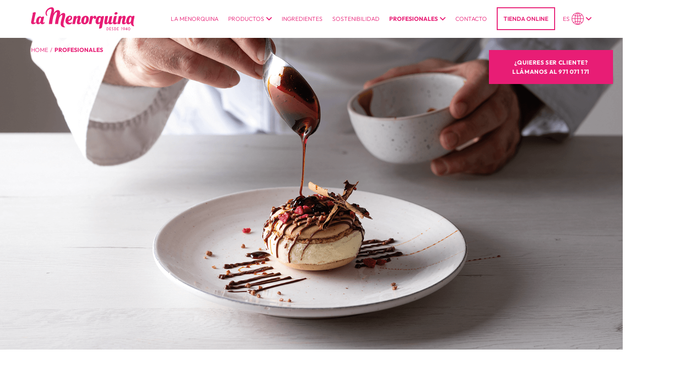

--- FILE ---
content_type: text/html; charset=utf-8
request_url: https://lamenorquina.com/profesionales/
body_size: 6209
content:
<!DOCTYPE html>
<html lang="es"  data-superuser="" data-api="https://lamenorquina.com/app/api/" data-api-cms="https://lamenorquina.com/cms/api/" data-google-recaptcha="6LcCN7EgAAAAABBOTB06ENtfyhzXm7osCrXNp5TU" data-page-transtion="false">
<head>
    <meta charset="UTF-8">
    <meta name="viewport" content="width=device-width, initial-scale=1.0">
    <meta http-equiv="X-UA-Compatible" content="ie=edge">
    <meta name="facebook-domain-verification" content="sf0281jyf3q4zuqgi6y2ntl2wiptz5" />
    <title>La Menorquina Profesional</title>
<meta name="description" content="Postres Helados con Recetas y Emplatados para profesionales de la Hostelería.">
<link rel="canonical" href="https://lamenorquina.com/profesionales/">
<meta property="og:title" content="La Menorquina Profesional">
<meta property="og:description" content="Postres Helados con Recetas y Emplatados para profesionales de la Hostelería.">
<meta property="og:type" content="website">
<meta property="og:url" content="https://lamenorquina.com/profesionales/">
<meta name="twitter:card" content="summary">
<script type="application/ld+json">
{
  "@context": "https://schema.org",
  "@type": "BreadcrumbList",
  "itemListElement": [
  {
    "@type": "ListItem",
    "position": 1,
    "name": "Profesionales",
    "item": "https://lamenorquina.com/profesionales/"
  }
  ]
}
</script>
<meta name="generator" content="ProcessWire">
<link rel="alternate" href="https://lamenorquina.com/en/professionals/" hreflang="en">
<link rel="alternate" href="https://lamenorquina.com/profesionales/" hreflang="x-default">
<link rel="alternate" href="https://lamenorquina.com/fr/professionnels/" hreflang="fr">
<link rel="alternate" href="https://lamenorquina.com/pt/profissionais/" hreflang="pt">
<link rel="alternate" href="https://lamenorquina.com/ca/professionals/" hreflang="ca">    <meta name="geo.region" content="" />
<meta name="geo.placename" content="" />
<meta name="geo.position" content=";" />
<meta name="ICBM" content="," />	    <link rel="shortcut icon" href="/site/assets/files/1028/favicon-1.ico" type="image/x-icon"><link rel="icon" href="/site/assets/files/1028/favicon-1.ico" type="image/x-icon"><meta name="msapplication-TileColor" content="#ffffff"><meta name="theme-color" content="#ffffff">

    <link rel="stylesheet" href="/site/templates/dist/css/app.min.css?nocache=2985">
    <!-- Global site tag (gtag.js) - Google Analytics -->
<script async src="https://www.googletagmanager.com/gtag/js?id=G-V3YKNNSC44"></script>
<script>
  window.dataLayer = window.dataLayer || [];
  function gtag(){dataLayer.push(arguments);}
  gtag('js', new Date());

  gtag('config', 'G-V3YKNNSC44');
</script></head>
<body class="page page--page-profesional page--childof-home">
        <div id="app"  data-barba="wrapper">
        <header class="c-site-header">
    <div class="u-container u-container--4xl">
        <a href="/" class="brand">
            <img src="/site/assets/files/1058/la-menorquina-default.svg" alt="La Menorquina">
        </a>
        <div class="right">
            <nav class="c-site-nav">
                <div class="mobile-bg"></div>
                <ul>
                    <li>
                        <a href="/la-menorquina/" class="">
                            <span>La Menorquina</span>

                        </a>
                    </li>
                    <li class="dropdown">
                        <a href="/productos/" class="">
                            <span>Productos</span>
                            <img src="/site/assets/files/1609/ico-dropdown.svg" alt="" class="dropdown__ico">
                        </a>
                        <ul>
                                                        <li>
                                <a href="/productos/bombones/"  class="">
                                    <span>Bombones</span>
                                </a>
                            </li>
                                                        <li>
                                <a href="/productos/cucuruchos/"  class="">
                                    <span>Cucuruchos</span>
                                </a>
                            </li>
                                                        <li>
                                <a href="/productos/refrescantes/"  class="">
                                    <span>Refrescantes</span>
                                </a>
                            </li>
                                                        <li>
                                <a href="/productos/snacks/"  class="">
                                    <span>Snacks</span>
                                </a>
                            </li>
                                                        <li>
                                <a href="/productos/licencias/"  class="">
                                    <span>Licencias</span>
                                </a>
                            </li>
                        </ul>
                    </li>
                    <li>
                        <a href="/ingredientes/"  class="">
                            <span>Ingredientes</span>
                        </a>
                    </li>
                    
                    <li>
                        <a href="/sostenibilidad/"  class="">
                            <span>Sostenibilidad</span>
                        </a>
                    </li>
                    
                    <li class="dropdown">
                        <a href="/profesionales/" class="is--current-page">
                            <span>Profesionales</span>
                            <img src="/site/assets/files/1609/ico-dropdown.svg" alt="" class="dropdown__ico">
                        </a>
                        <ul>
                                                        <li>
                                <a href="/profesionales/recetas/"  class="">
                                    <span>Recetas</span>
                                </a>
                            </li>
                                                        <li>
                                <a href="/profesionales/emplatados/"  class="">
                                    <span>Emplatados</span>
                                </a>
                            </li>
                                                    </ul>
                    </li>
					<!-- farggi 2025 item menu -->
					<li>
                        <a href="/contacto/" class="">
                            <span>Contacto</span>
                        </a>
                    </li>
                    <li>
                        <a href="https://encasa.menorquina.com/" target="_blank" class="shop">
                            <span>TIENDA ONLINE</span>
                        </a>
                    </li>
                </ul>
            </nav>
                        
            <ul class="c-language-selector">
                <li class="dropdown">
                    <a href="">
                        <span>es</span>
                        <img src="/site/assets/files/1608/ico-language.svg" alt="Seleccionar idioma">
                        <img src="/site/assets/files/1609/ico-dropdown.svg" alt="" class="dropdown__ico">
                    </a>
                    <ul>
                                                
                        <li>
                            <a href="/en/professionals/" class="lang">
                                <span>en</span>
                            </a>
                        </li>
                                                
                        <li>
                            <a href="/fr/professionnels/" class="lang">
                                <span>fr</span>
                            </a>
                        </li>
                                                
                        <li>
                            <a href="/pt/profissionais/" class="lang">
                                <span>pt</span>
                            </a>
                        </li>
                                                
                        <li>
                            <a href="/ca/professionals/" class="lang">
                                <span>ca</span>
                            </a>
                        </li>
                                            </ul>
                </li>
            </ul>
            
            <button class="hamburger">
                <span></span>
                <span></span>
            </button>
        </div>
    </div>
</header>        <main role="main" data-barba="container">
        
                <section class="c-breadcrumbs c-breadcrumbs--position-overlay c-breadcrumbs--style-default c-section--site-gap">
                    <div class="u-container u-container--4xl">
                        <ul>
                            
                        <li><a href="/" class="">Home</a></li>
                        
                    <li>/</li>
                    <li><a class="is--current-page">Profesionales</a></li>
                
                        </ul>
                    </div>
                </section>
                <section class="c-section c-section--default-header c-section--margin-none c-section--site-gap">
    <div class="c-slider c-slider--h-absolute a-reload" data-prev-next-buttons="false" data-page-dots="true" data-cell-align="left" data-contain="true" data-wrap-around="false" data-autoplay="5000" data-fade="true" data-group-cells="1" data-draggable="false" data-aos="zoom-out">
        
            <div class="c-slide" data-type="1" data-key="0" data-content-hide="false">
                <div class="c-slide__media">
                    
                <div class="c-pic">
                    <picture>
                        <source media="(min-width: 1441px)" srcset="/site/assets/files/2554/profesionales_02_copia.png">
                        <source media="(min-width: 1025px)" srcset="/site/assets/files/2554/profesionales_02_copia.png">
                        <source media="(min-width: 769px)" srcset="/site/assets/files/2554/profesionales_02_copia.png">
                        <source media="(min-width: 376px)" srcset="/site/assets/files/2554/profesionales_02_copia.-md.png">
                        <source media="(min-width: 0px)" srcset="/site/assets/files/2554/profesionales_02_copia.-sm.png">
                        <img src="/site/assets/files/2554/profesionales_02_copia.png" alt="" class="u-image--objectfit">
                    </picture>
                </div>
                
                </div>
                
                <div class="c-slide__content ">
                    <div class="c-slide__content-container">
                        <div class="c-slide__content-top"></div>
                        <div class="c-slide__content-middle"><p><a href="tel:+34971071171">¿Quieres ser cliente?<br />
Llámanos al 971 071 171</a></p></div>
                        <div class="c-slide__content-bottom"></div>
                    </div> 
                </div>
                
            </div>
            
        <div class="c-slider__swipe-mobile">
            <svg xmlns="http://www.w3.org/2000/svg" viewBox="0 0 32 32"><g fill="none" fill-rule="evenodd" id="Page-1" stroke="none" stroke-width="1"><g fill="#929292" id="icon-18-one-finger-swipe-left"><path d="M13,7 L5.950001,7 L9.200001,10.25 L8.450001,11 L3.950001,6.5 L8.450001,2 L9.200001,2.75 L5.950001,6 L13.0509304,6 C13.284308,4.85365164 14.2921175,4 15.5,4 C16.8903379,4 18,5.12305276 18,6.50840855 L18,11.4983653 C18.4178303,11.1853054 18.937197,11 19.5,11 C20.5825181,11 21.4948851,11.6774672 21.8458175,12.6281239 C22.2865931,12.2379894 22.8657109,12 23.5,12 C24.8903379,12 26,13.1182256 26,14.4976267 L26,14.5110883 C26.4178303,14.1985158 26.937197,14.014191 27.5,14.014191 C28.8903379,14.014191 30,15.1335355 30,16.5143168 L30,22.5 C30,27.1944206 26.1944206,31 21.5,31.0000003 C18.3870848,31.0000003 15.101807,29.5474856 12.8408204,25.4282229 C9.57733174,19.4825159 5.40385286,15.5832077 7.39111327,13.5959473 C8.81276236,12.1742982 11.0448416,13.5381668 13,15.3667868 L13,15.3667868 L13,7 L13,7 Z M21.4987391,29.9999999 C25.6415711,30 29,26.4147752 29,22.5 C29,22.5 29,24.8132437 29,22.5 L29,18.7491622 L29,16.5016756 C29,15.6723231 28.3342028,15 27.5,15 C26.6715729,15 26,15.6711894 26,16.5016756 L26,17 L25,17 L25,14.5064385 C25,13.6744555 24.3342028,13 23.5,13 C22.6715729,13 22,13.6715406 22,14.5064385 L22,16 L21,16 L21,13.5064385 C21,12.6744555 20.3342028,12 19.5,12 C18.6715729,12 18,12.6715406 18,13.5064385 L18,17 L17,17 L17,6.50524116 C17,5.67391942 16.3342028,5 15.5,5 C14.6715729,5 14,5.66712976 14,6.50524116 L14,17.7999878 C11.9416004,15.599567 9.23162978,13.1791206 8.12103271,14.2957153 C7.03386293,15.3887562 9.83536199,18.4007216 13.7473755,24.9830936 C15.5099958,27.9488875 17.7402849,29.9995418 21.4987391,29.9999999 L21.4987391,29.9999999 Z" id="one-finger-swipe-left"/></g></g></svg>
        </div>
        
        <button class="c-slider__control c-slider__control--prev">
            <svg xmlns="http://www.w3.org/2000/svg" viewBox="0 0 256 512"><!--! Font Awesome Pro 6.1.1 by @fontawesome - https://fontawesome.com License - https://fontawesome.com/license (Commercial License) Copyright 2022 Fonticons, Inc. --><path d="M192 448c-8.188 0-16.38-3.125-22.62-9.375l-160-160c-12.5-12.5-12.5-32.75 0-45.25l160-160c12.5-12.5 32.75-12.5 45.25 0s12.5 32.75 0 45.25L77.25 256l137.4 137.4c12.5 12.5 12.5 32.75 0 45.25C208.4 444.9 200.2 448 192 448z"/></svg>
        </button>
        <button class="c-slider__control c-slider__control--next">
            <svg xmlns="http://www.w3.org/2000/svg" viewBox="0 0 256 512"><!--! Font Awesome Pro 6.1.1 by @fontawesome - https://fontawesome.com License - https://fontawesome.com/license (Commercial License) Copyright 2022 Fonticons, Inc. --><path d="M64 448c-8.188 0-16.38-3.125-22.62-9.375c-12.5-12.5-12.5-32.75 0-45.25L178.8 256L41.38 118.6c-12.5-12.5-12.5-32.75 0-45.25s32.75-12.5 45.25 0l160 160c12.5 12.5 12.5 32.75 0 45.25l-160 160C80.38 444.9 72.19 448 64 448z"/></svg>
        </button>
            </div>
</section><section class="c-section c-section--profesional-customers">
    <header class="c-header c-header--centered">
        <div class="u-container u-container--lg">
            <h2>CLIENTES</h2>

<h3>UNO MÁS DE LA FAMILIA</h3>

<p>¿Quieres ser cliente? ¿O ya lo eres y quieres contactarnos? Por favor, rellena el siguiente formulario y nos pondremos en contacto contigo.</p>        </div>
    </header>
    <div class="toggler">
        <div class="u-container u-container--sm">
            <div class="c-form">
                <div class="c-form__row">
                    <div class="c-form__col c-form__col--1-2">
                        <div class="c-form__input c-form__input--radio">
                            <div class="radio__wrap">
                                <div class="radio">
                                    <input id="radio1" name="radio" type="radio" checked value="new">
                                    <div class="dummy"></div>
                                </div>
                                <label for="radio1">¿QUIERES SER CLIENTE?</label>
                            </div>
                        </div>
                    </div>
                    <div class="c-form__col c-form__col--1-2">
                        <div class="c-form__input c-form__input--radio">
                            <div class="radio__wrap">
                                <div class="radio">
                                    <input id="radio2" name="radio" type="radio" value="old">
                                    <div class="dummy"></div>
                                </div>
                                <label for="radio2">¿YA ERES CLIENTE?</label>
                            </div>
                        </div>
                    </div>
                </div>
            </div>
        </div>
    </div>
    <div class="forms">
        <div class="form__wrap form__wrap--new is--active" data-form="new">
            <div class="form__header">
                <header class="c-header c-header--centered">
                    <div class="u-container u-container--lg">
                        <p><strong>¿QUIERES TENER LA MENORQUINA EN TU NEGOCIO?</strong></p>

<p>Rellena este formulario y nos pondremos en contacto contigo:</p>                    </div>
                </header>
            </div>
            <div class="form">
                <div class="u-container u-container--lg">
                    <form id="form--business" class="c-form">
                        <div class="c-form__row">
                            <div class="c-form__col">
                                <legend>Asunto *</legend>
                                <div class="c-form__input">
                                    <input type="text" name="subject" required>
                                </div>
                            </div>
                        </div>
                        <div class="c-form__row">
                            
                            <div class="c-form__col c-form__col--1-2">
                                <legend>Nombre *</legend>
                                <div class="c-form__input">
                                    <input type="text" name="name" required>
                                </div>
                            </div>
                            <div class="c-form__col c-form__col--1-2">
                                <legend>Apellidos *</legend>
                                <div class="c-form__input">
                                    <input type="text" name="surnames" required>
                                </div>
                            </div>
                        </div>
                        <div class="c-form__row">
                            <div class="c-form__col c-form__col--1-2">
                                <legend>Nombre del local</legend>
                                <div class="c-form__input">
                                    <input type="text" name="local">
                                </div>
                            </div>
                            <div class="c-form__col c-form__col--1-2">
                                <legend>Código postal *</legend>
                                <div class="c-form__input">
                                    <input type="text" name="cp">
                                </div>
                            </div>
                        </div>
                        <div class="c-form__row">
                            <div class="c-form__col c-form__col--1-2">
                                <legend>Teléfono</legend>
                                <div class="c-form__input">
                                    <input type="text" name="phone">
                                </div>
                            </div>
                            <div class="c-form__col c-form__col--1-2">
                                <legend>Email de contacto *</legend>
                                <div class="c-form__input">
                                    <input type="email" name="email" required>
                                </div>
                            </div>
                        </div>
                        <div class="c-form__row">
                            <div class="c-form__col">
                                <legend>Comentarios</legend>
                                <div class="c-form__input c_form__input--textarea">
                                    <textarea name="comments" cols="30" rows="10"></textarea>
                                </div>
                            </div>
                        </div>
                        <div class="c-form__row">
                            <div class="c-form__col c-form__col--1-2 c-form__col--flex ">
                                <div class="c-form__input c-form__input--checkbox">
                                    <div class="checkbox__wrap">
                                        <div class="checkbox">
                                            <input id="legal1" type="checkbox" required>
                                            <div class="dummy"></div>
                                        </div>
                                        <label for="legal1">He leído y acepto el <a href="/legal/aviso-legal/" target="_blank" rel="noreferrer noopener">aviso legal</a> *</label>
                                    </div>
                                </div>
                            </div>
                            <div class="c-form__col c-form__col--1-2">
                                <div class="c-form__input c-form__input--submit c-btn--loader">
                                    <button type="submit" form="form--business" class="c-btn c-btn--type-default c-btn--color-primary">
                                        <span class="c-btn__txt">Enviar</span>
                                        <span class="c-btn__loader">
                                            <svg xmlns="http://www.w3.org/2000/svg" fill="none" viewBox="0 0 24 24">
                                                <circle cx="12" cy="12" r="10" stroke="currentColor" stroke-width="4"></circle>
                                                <path fill="currentColor" d="M4 12a8 8 0 018-8V0C5.373 0 0 5.373 0 12h4zm2 5.291A7.962 7.962 0 014 12H0c0 3.042 1.135 5.824 3 7.938l3-2.647z"></path>
                                            </svg>
                                        </span>
                                    </button>
                                </div>
                            </div>
                        </div>
                    </form>
                </div>
            </div>
        </div>
        <div class="form__wrap form__wrap--old" data-form="old">
            <div class="u-container u-container--4xl">
                <div class="form__border"></div>
            </div>
            <div class="form__header">
                <header class="c-header c-header--centered">
                    <div class="u-container u-container--lg">
                        <p><strong>¿YA ERES CLIENTE?</strong></p>

<p>¿Cómo podemos ayudarte?</p>                    </div>
                </header>
            </div>
            <div class="form">
                <div class="u-container u-container--lg">
                    <form id="form--customer" class="c-form">
                        <div class="c-form__row">
                            <div class="c-form__col">
                                <legend>Asunto *</legend>
                                <div class="c-form__input">
                                    <input type="text" name="subject" required>
                                </div>
                            </div>
                        </div>
                        <div class="c-form__row">
                            
                            <div class="c-form__col c-form__col--1-2">
                                <legend>Nombre *</legend>
                                <div class="c-form__input">
                                    <input type="text" name="name" required>
                                </div>
                            </div>
                            <div class="c-form__col c-form__col--1-2">
                                <legend>Apellidos *</legend>
                                <div class="c-form__input">
                                    <input type="text" name="surnames" required>
                                </div>
                            </div>
                        </div>
                        <div class="c-form__row">
                            <div class="c-form__col c-form__col--1-2">
                                <legend>Código postal *</legend>
                                <div class="c-form__input">
                                    <input type="text" name="cp">
                                </div>
                            </div>
                            <div class="c-form__col c-form__col--1-2">
                                <legend>Teléfono</legend>
                                <div class="c-form__input">
                                    <input type="text" name="phone">
                                </div>
                            </div>
                        </div>
                        <div class="c-form__row">
                            <div class="c-form__col c-form__col--1-2">
                                <legend>Email de contacto *</legend>
                                <div class="c-form__input">
                                    <input type="email" name="email" required>
                                </div>
                            </div>
                            <div class="c-form__col c-form__col--1-2">
                            <legend>Motivo de la consulta</legend>
                            <div class="c-form__input c-form__input--select">
                                <select name="reason">
                                    <option selected disabled></option>
                                                                        <option value="2247">¿Eres cliente y tienes un problema administrativo?</option>
                                                                        <option value="2248">¿Necesitas información técnica de nuestro Departamento de Calidad?</option>
                                                                        <option value="2249">¿Has tenido un problema de calidad con un producto La Menorquina?</option>
                                                                        <option value="2250">Otros</option>
                                                                    </select>
                                <svg xmlns="http://www.w3.org/2000/svg" viewBox="0 0 384 512"><path d="M192 384c-8.188 0-16.38-3.125-22.62-9.375l-160-160c-12.5-12.5-12.5-32.75 0-45.25s32.75-12.5 45.25 0L192 306.8l137.4-137.4c12.5-12.5 32.75-12.5 45.25 0s12.5 32.75 0 45.25l-160 160C208.4 380.9 200.2 384 192 384z"/></svg>
                            </div>
                        </div>
                        </div>
                        <div class="c-form__row">
                            <div class="c-form__col">
                                <legend>Comentarios</legend>
                                <div class="c-form__input c_form__input--textarea">
                                    <textarea name="comments" cols="30" rows="10"></textarea>
                                </div>
                            </div>
                        </div>
                        <div class="c-form__row">
                            <div class="c-form__col c-form__col--1-2 c-form__col--flex ">
                                <div class="c-form__input c-form__input--checkbox">
                                    <div class="checkbox__wrap">
                                        <div class="checkbox">
                                            <input id="legal2" type="checkbox" required>
                                            <div class="dummy"></div>
                                        </div>
                                        <label for="legal2">He leído y acepto el <a href="/legal/aviso-legal/" target="_blank" rel="noreferrer noopener">aviso legal</a> *</label>
                                    </div>
                                </div>
                            </div>
                            <div class="c-form__col c-form__col--1-2">
                                <div class="c-form__input c-form__input--submit c-btn--loader">
                                    <button type="submit" form="form--customer" class="c-btn c-btn--type-default c-btn--color-primary">
                                        <span class="c-btn__txt">Enviar</span>
                                        <span class="c-btn__loader">
                                            <svg xmlns="http://www.w3.org/2000/svg" fill="none" viewBox="0 0 24 24">
                                                <circle cx="12" cy="12" r="10" stroke="currentColor" stroke-width="4"></circle>
                                                <path fill="currentColor" d="M4 12a8 8 0 018-8V0C5.373 0 0 5.373 0 12h4zm2 5.291A7.962 7.962 0 014 12H0c0 3.042 1.135 5.824 3 7.938l3-2.647z"></path>
                                            </svg>
                                        </span>
                                    </button>
                                </div>
                            </div>
                        </div>
                    </form>
                </div>
            </div>
        </div>
    </div>
</section><section class="c-section c-section--profesional-intro">
    <header class="c-header c-header--centered">
        <div class="u-container u-container--lg">
            <h2>PROFESIONALES</h2>

<h3>LA MENORQUINA MÁS PROFESIONAL</h3>

<p>En este espacio reservado para profesionales de la hostelería encontrarás nuestro catálogo con todos nuestros productos y novedades.<br />
Además de nuestras sugerencias de emplatados, recetas, batidos y smoothies. Así que si buscas originalidad y creatividad para tu carta de postres y ofrecer un auténtico placer a La Menorquina a tus clientes, éste es tu sitio.</p>        </div>
    </header>
</section><section class="c-section c-section--profesional-suggestions">
    <header class="c-header c-header--centered">
        <div class="u-container u-container--lg">
            <h2>RECETAS Y EMPLATADOS</h2>

<h3>SUGERENCIAS PARA SORPRENDER</h3>

<p>¿Quieres inspiración para tus recetas y emplatados? Aquí encontrarás sugerencias de recetas rápidas, de temporada, batidos y cócteles. Saca el máximo partido de tus postres y sorprende a tus clientes con ideas creativas y originales con auténtico ADN Menorquín.</p>        </div>
    </header>
    <div class="u-container u-container--4xl">
        <div class="grid">
            <div class="item">
                <div class="wrap">
                    <div class="pic" data-aos="zoom-out">
                        <img src="/site/assets/files/2559/profesional-recetas.png" alt="Recetas" class="u-image--objectfit">
                    </div>
                    <div class="content">
                        <div class="wrap" data-aos="fade-in" data-aos-delay="300">
                            <h3>Recetas</h3>
                            <a href="/profesionales/recetas/" class="c-btn c-btn--type-default c-btn--color-primary">
                                <span class="c-btn__txt">Ver más</span>
                            </a>
                        </div>
                    </div>
                </div>
            </div>
            <div class="item">
                <div class="wrap">
                    <div class="pic" data-aos="zoom-out">
                        <img src="/site/assets/files/2560/profesional-emplatados.png" alt="Emplatados" class="u-image--objectfit">
                    </div>
                    <div class="content">
                        <div class="wrap" data-aos="fade-in" data-aos-delay="300">
                            <h3>Emplatados</h3>
                            <a href="/profesionales/emplatados/" class="c-btn c-btn--type-default c-btn--color-primary">
                                <span class="c-btn__txt">Ver más</span>
                            </a>
                        </div>
                    </div>
                </div>
            </div>
        </div>
    </div>
</section><section class="c-modals">
    <div class="c-modals__closer"></div>
    <div class="c-modal" data-modal="c-modal-catalogue">
        <div class="u-container u-container--lg">
            <div class="c-modal__wrap">
                <div class="c-modal__scroller">
                    <header class="c-header c-header--centered">
                        <p>Para poder descargar nuestro catálogo necesitamos la siguiente información:</p>                        
                    </header>
                    <form id="form--catalogue" class="c-form">
                        <input type="hidden" name="page_id" value="1564">
                        <div class="c-form__row">
                            <div class="c-form__col c-form__col--1-2">
                                <legend>NOMBRE *</legend>
                                <div class="c-form__input">
                                    <input type="text" name="name" required>
                                </div>
                            </div>
                            <div class="c-form__col c-form__col--1-2">
                                <legend>APELLIDOS *</legend>
                                <div class="c-form__input">
                                    <input type="text" name="surnames" required>
                                </div>
                            </div>
                        </div>
                        <div class="c-form__row">
                            <div class="c-form__col c-form__col--1-2">
                                <legend>EMPRESA *</legend>
                                <div class="c-form__input">
                                    <input type="text" name="company" required>
                                </div>
                            </div>
                            <div class="c-form__col c-form__col--1-2">
                                <legend>EMAIL DE CONTACTO *</legend>
                                <div class="c-form__input">
                                    <input type="email" name="email" required>
                                </div>
                            </div>
                            
                        </div>
                        <div class="c-form__row">
                            <div class="c-form__col c-form__col--1-2 c-form__col--flex ">
                                <div class="c-form__input c-form__input--checkbox">
                                    <div class="checkbox__wrap">
                                        <div class="checkbox">
                                            <input id="legal2" type="checkbox" required>
                                            <div class="dummy"></div>
                                        </div>
                                        <label for="legal2">He leído y acepto el <a href="/legal/aviso-legal/" target="_blank" rel="noreferrer noopener">aviso legal</a> *</label>
                                    </div>
                                </div>
                            </div>
                            <div class="c-form__col c-form__col--1-2">
                                <div class="c-form__input c-form__input--submit c-btn--loader">
                                    <button type="submit" form="form--catalogue" class="c-btn c-btn--type-default c-btn--color-primary">
                                        <span class="c-btn__txt">Enviar</span>
                                        <span class="c-btn__loader">
                                            <svg xmlns="http://www.w3.org/2000/svg" fill="none" viewBox="0 0 24 24">
                                                <circle cx="12" cy="12" r="10" stroke="currentColor" stroke-width="4"></circle>
                                                <path fill="currentColor" d="M4 12a8 8 0 018-8V0C5.373 0 0 5.373 0 12h4zm2 5.291A7.962 7.962 0 014 12H0c0 3.042 1.135 5.824 3 7.938l3-2.647z"></path>
                                            </svg>
                                        </span>
                                    </button>
                                </div>
                            </div>
                        </div>
                    </form>
                </div>
            </div>
        </div>
    </div>
</section><section class="c-section c-section--default-highlight">
    <div class="c-slider c-slider--h-absolute a-reload" data-prev-next-buttons="false" data-page-dots="false" data-cell-align="left" data-contain="true" data-wrap-around="false" data-autoplay="5000" data-group-cells="1" data-fade="true" data-draggable="false" data-aos="zoom-out">
        
            <div class="c-slide" data-type="1" data-key="0" data-content-hide="false">
                <div class="c-slide__media">
                    
                <div class="c-pic">
                    <picture>
                        <source media="(min-width: 1441px)" srcset="/site/assets/files/2558/profesional-novedades.png">
                        <source media="(min-width: 1025px)" srcset="/site/assets/files/2558/profesional-novedades.png">
                        <source media="(min-width: 769px)" srcset="/site/assets/files/2558/profesional-novedades.png">
                        <source media="(min-width: 376px)" srcset="/site/assets/files/2558/profesional-novedades.-md.png">
                        <source media="(min-width: 0px)" srcset="/site/assets/files/2558/profesional-novedades.-sm.png">
                        <img src="/site/assets/files/2558/profesional-novedades.png" alt="" class="u-image--objectfit">
                    </picture>
                </div>
                
                </div>
                
                <div class="c-slide__content is--no-content">
                    <div class="c-slide__content-container">
                        <div class="c-slide__content-top"></div>
                        <div class="c-slide__content-middle"></div>
                        <div class="c-slide__content-bottom"></div>
                    </div> 
                </div>
                
            </div>
            
        <div class="c-slider__swipe-mobile">
            <svg xmlns="http://www.w3.org/2000/svg" viewBox="0 0 32 32"><g fill="none" fill-rule="evenodd" id="Page-1" stroke="none" stroke-width="1"><g fill="#929292" id="icon-18-one-finger-swipe-left"><path d="M13,7 L5.950001,7 L9.200001,10.25 L8.450001,11 L3.950001,6.5 L8.450001,2 L9.200001,2.75 L5.950001,6 L13.0509304,6 C13.284308,4.85365164 14.2921175,4 15.5,4 C16.8903379,4 18,5.12305276 18,6.50840855 L18,11.4983653 C18.4178303,11.1853054 18.937197,11 19.5,11 C20.5825181,11 21.4948851,11.6774672 21.8458175,12.6281239 C22.2865931,12.2379894 22.8657109,12 23.5,12 C24.8903379,12 26,13.1182256 26,14.4976267 L26,14.5110883 C26.4178303,14.1985158 26.937197,14.014191 27.5,14.014191 C28.8903379,14.014191 30,15.1335355 30,16.5143168 L30,22.5 C30,27.1944206 26.1944206,31 21.5,31.0000003 C18.3870848,31.0000003 15.101807,29.5474856 12.8408204,25.4282229 C9.57733174,19.4825159 5.40385286,15.5832077 7.39111327,13.5959473 C8.81276236,12.1742982 11.0448416,13.5381668 13,15.3667868 L13,15.3667868 L13,7 L13,7 Z M21.4987391,29.9999999 C25.6415711,30 29,26.4147752 29,22.5 C29,22.5 29,24.8132437 29,22.5 L29,18.7491622 L29,16.5016756 C29,15.6723231 28.3342028,15 27.5,15 C26.6715729,15 26,15.6711894 26,16.5016756 L26,17 L25,17 L25,14.5064385 C25,13.6744555 24.3342028,13 23.5,13 C22.6715729,13 22,13.6715406 22,14.5064385 L22,16 L21,16 L21,13.5064385 C21,12.6744555 20.3342028,12 19.5,12 C18.6715729,12 18,12.6715406 18,13.5064385 L18,17 L17,17 L17,6.50524116 C17,5.67391942 16.3342028,5 15.5,5 C14.6715729,5 14,5.66712976 14,6.50524116 L14,17.7999878 C11.9416004,15.599567 9.23162978,13.1791206 8.12103271,14.2957153 C7.03386293,15.3887562 9.83536199,18.4007216 13.7473755,24.9830936 C15.5099958,27.9488875 17.7402849,29.9995418 21.4987391,29.9999999 L21.4987391,29.9999999 Z" id="one-finger-swipe-left"/></g></g></svg>
        </div>
        
        <button class="c-slider__control c-slider__control--prev">
            <svg xmlns="http://www.w3.org/2000/svg" viewBox="0 0 256 512"><!--! Font Awesome Pro 6.1.1 by @fontawesome - https://fontawesome.com License - https://fontawesome.com/license (Commercial License) Copyright 2022 Fonticons, Inc. --><path d="M192 448c-8.188 0-16.38-3.125-22.62-9.375l-160-160c-12.5-12.5-12.5-32.75 0-45.25l160-160c12.5-12.5 32.75-12.5 45.25 0s12.5 32.75 0 45.25L77.25 256l137.4 137.4c12.5 12.5 12.5 32.75 0 45.25C208.4 444.9 200.2 448 192 448z"/></svg>
        </button>
        <button class="c-slider__control c-slider__control--next">
            <svg xmlns="http://www.w3.org/2000/svg" viewBox="0 0 256 512"><!--! Font Awesome Pro 6.1.1 by @fontawesome - https://fontawesome.com License - https://fontawesome.com/license (Commercial License) Copyright 2022 Fonticons, Inc. --><path d="M64 448c-8.188 0-16.38-3.125-22.62-9.375c-12.5-12.5-12.5-32.75 0-45.25L178.8 256L41.38 118.6c-12.5-12.5-12.5-32.75 0-45.25s32.75-12.5 45.25 0l160 160c12.5 12.5 12.5 32.75 0 45.25l-160 160C80.38 444.9 72.19 448 64 448z"/></svg>
        </button>
            </div>
    <div class="content">
        <header class="c-header c-header--centered c-header--light c-header--small">
            <div class="u-container u-container--md">
                <h2>CATÁLOGO 2025</h2>

<h3>LLENO DE NOVEDADES</h3>

<p>Encuentra todos nuestros productos y novedades de este año</p>                <div class="btn">
                    <a href="#" class="c-modal__trigger c-btn c-btn--type-default c-btn--color-primary" data-modal="c-modal-catalogue">
                        <span class="c-btn__txt">DESCÁRGATELO</span>
                    </a>
                </div>
            </div>
        </header>
    </div>
</section>        <section class="c-hint" data-message-error="<p>Ups, parece que algo salió mal. Vuelva a intentarlo en unos minutos.</p>">
    <div class="c-hint__closer"></div>
    <div class="c-hint__wrap">
        <div class="u-container u-container--lg">
            <div class="c-hint__message">
                <p>Login success! Redirecting to home page...</p>
            </div>
        </div>
    </div>
</section>        </main>
        <footer class="c-site-footer">
    <div class="u-container u-container--4xl">
        <a href="/" class="brand">
            <img src="/site/assets/files/1059/la-menorquina-white.svg" alt="La Menorquina">
        </a>
        <ul class="sitemap" style="flex-wrap:wrap;justify-content:center;">
                        <li><a href="/legal/aviso-legal/">Aviso legal</a></li>
                        <li><a href="/legal/poltica-de-privacidad/">Política de privacidad</a></li>
                        <li><a href="/legal/poltica-de-cookies/">Política de cookies</a></li>
                        <li><a href="/legal/codigo-de-conducta/">Código de conducta</a></li>
                        <li><a href="/legal/sist-info-interno/">Sistema Interno de Información</a></li>
                                    <li><a href="https://lamenorquina.epreselec.com/?id_origen=web+corporativa">Trabajar en la Menorquina</a></li>
                    </ul>
        <ul class="c-ssmm">
            <li>
                <a href="https://www.instagram.com/la.menorquina" target="_blank">
                    <img src="/site/assets/files/1610/ico-rrss-instagram.svg" alt="Instagram"/>
                </a>
            </li>
            
            <li>
                <a href="https://www.facebook.com/LaMenorquina.Creacion.Mediterranea/" target="_blank">
                    <img src="/site/assets/files/1484/ico-rrss-facebook.svg" alt="Facebook"/>
                </a>
            </li>
            
            <li>
                <a href="https://es.linkedin.com/company/farggilamenorquina" target="_blank">
                    <img src="/site/assets/files/1612/ico-rrss-linkedin.svg" alt="LinkedIn"/>
                </a>
            </li>
            </ul>    </div>
    <!--<div class="u-container u-container--4xl" style="justify-content:center">
    <ul class="sitemap">
        <li><a href="tel:938645311"/>ATENCIÓN AL CONSUMIDOR: 938 64 53 11</a></li>
    </ul>
</div>-->
</footer>        <div class="c-page__transition" data-transition-type="FADE_TRANSITION"></div>                            </div>
                <script src="https://www.google.com/recaptcha/api.js?render=6LcCN7EgAAAAABBOTB06ENtfyhzXm7osCrXNp5TU"></script>
        <script src="/site/templates/dist/js/app.min.js?nocache=1088"></script>
</body>
</html>

--- FILE ---
content_type: image/svg+xml
request_url: https://lamenorquina.com/site/assets/files/1059/la-menorquina-white.svg
body_size: 7849
content:
<?xml version="1.0" encoding="UTF-8"?> <svg xmlns="http://www.w3.org/2000/svg" xmlns:xlink="http://www.w3.org/1999/xlink" width="233px" height="52px" viewBox="0 0 233 52" version="1.1"><title>Group 46</title><g id="Page-1" stroke="none" stroke-width="1" fill="none" fill-rule="evenodd"><g id="Group-46" transform="translate(-0.000000, -0.000300)" fill="#FFFFFF"><path d="M173.887897,48.1744578 C173.931397,46.7027005 172.818033,45.6188201 171.23245,45.59997 L171.128291,45.59997 L170.974591,50.7818123 L171.102433,50.7818123 C172.642099,50.7487038 173.844638,49.6273649 173.887897,48.1744578 L173.887897,48.1744578 Z M171.2658,44.8002911 C172.254705,44.8145495 173.12471,45.1741513 173.750629,45.7846043 C174.371232,46.4044824 174.715609,47.2421032 174.688059,48.1744578 C174.660267,49.1065707 174.265865,49.9538582 173.617954,50.5737363 C172.960375,51.1936143 172.078288,51.5580495 171.093008,51.5817329 L170.150745,51.5817329 L170.352054,44.8002911 L171.2658,44.8002911 Z" id="Fill-1"></path><polygon id="Fill-3" points="180.089118 44.8002428 180.065435 45.5999217 177.300513 45.5999217 177.220762 48.2879933 179.592732 48.2879933 179.568807 49.0922639 177.196837 49.0922639 177.146812 50.781764 179.911492 50.781764 179.887809 51.5816846 176.322966 51.5816846 176.524275 44.8002428"></polygon><path d="M182.915061,51.6290031 L182.910469,51.6241698 L182.901044,51.6241698 C182.886786,51.6241698 182.877361,51.6241698 182.867936,51.6195781 C182.830236,51.6147447 182.797369,51.6053197 182.755077,51.5958946 C182.623368,51.5673778 182.496734,51.5248443 182.375175,51.4728857 C181.982465,51.3071015 181.672647,51.0516586 181.441854,50.7014819 L182.112966,50.2565714 C182.248783,50.4694807 182.4426,50.6352649 182.685718,50.7394237 C182.765227,50.7722906 182.840144,50.8008074 182.920136,50.8196575 L182.995537,50.8339159 C183.000128,50.8387492 183.009553,50.8387492 183.018978,50.8387492 L183.028403,50.8387492 C183.415072,50.8907078 183.816241,50.7771239 184.102134,50.5547895 C184.33486,50.3653219 184.470194,50.1147123 184.508136,49.7976441 C184.578944,49.1635076 184.251243,48.8795479 183.305838,48.354162 L183.212796,48.29737 C183.184762,48.2831116 183.138362,48.2548365 183.068279,48.221728 L183.021637,48.1980445 L182.970403,48.1697694 L182.872528,48.1175691 C182.793261,48.0750356 182.718827,48.0276687 182.649227,47.9851352 C182.472809,47.8667179 182.324667,47.753134 182.205283,47.6252917 C181.534171,46.9488634 181.590721,45.8412996 182.319592,45.2119965 C182.71786,44.8758365 183.281671,44.6960356 183.819866,44.7530692 C184.291843,44.7956027 184.819887,45.0321956 185.143239,45.4628477 L184.494602,45.9454584 C184.330993,45.7136989 184.003775,45.5670066 183.72054,45.5433231 C183.017287,45.4674394 182.558843,45.9169416 182.529601,46.4329025 C182.510267,46.9203466 182.824436,47.1854562 183.453497,47.5213745 C183.518747,47.554483 183.574814,47.5827582 183.616623,47.6064416 L183.709665,47.6632336 L183.859016,47.743709 L184.007642,47.8290177 L184.300543,48.013652 C184.519011,48.155511 184.703887,48.3067951 184.841154,48.4631542 C185.203656,48.8510311 185.355665,49.3147917 185.296698,49.8636194 C185.170064,50.9426664 184.254384,51.6432615 183.184521,51.6432615 C183.09462,51.6432615 183.00472,51.6384282 182.915061,51.6290031" id="Fill-5"></path><path d="M191.026691,48.1744578 C191.070191,46.7027005 189.956828,45.6188201 188.371245,45.59997 L188.267086,45.59997 L188.113385,50.7818123 L188.241227,50.7818123 C189.780893,50.7487038 190.983433,49.6273649 191.026691,48.1744578 L191.026691,48.1744578 Z M188.404595,44.8002911 C189.3935,44.8145495 190.263504,45.1741513 190.889424,45.7846043 C191.510027,46.4044824 191.854404,47.2421032 191.826853,48.1744578 C191.799062,49.1065707 191.40466,49.9538582 190.756748,50.5737363 C190.09917,51.1936143 189.217082,51.5580495 188.231802,51.5817329 L187.289539,51.5817329 L187.490849,44.8002911 L188.404595,44.8002911 Z" id="Fill-7"></path><polygon id="Fill-9" points="197.227816 44.8002428 197.204133 45.5999217 194.439211 45.5999217 194.35946 48.2879933 196.73143 48.2879933 196.707505 49.0922639 194.335535 49.0922639 194.28551 50.781764 197.050432 50.781764 197.026507 51.5816846 193.461664 51.5816846 193.662973 44.8002428"></polygon><polygon id="Fill-11" points="203.096261 45.5811683 203.119461 44.7955061 204.60596 44.7955061 204.404892 51.5815396 203.618988 51.5815396 203.796856 45.5811683"></polygon><path d="M210.475154,47.033858 C210.499804,46.2010705 209.857451,45.5147338 209.043272,45.5147338 C208.233684,45.5147338 207.550248,46.2010705 207.525598,47.033858 C207.500706,47.8714788 208.138467,48.5578155 208.952888,48.5578155 C209.767067,48.5578155 210.450262,47.8714788 210.475154,47.033858 M208.929446,49.3480694 C208.309085,49.3480694 207.753007,49.1018098 207.34918,48.6711577 C206.917803,48.2170638 206.711419,47.6728278 206.730269,47.033858 C206.767969,45.765585 207.816807,44.7244799 209.066714,44.7244799 C209.677408,44.7244799 210.242669,44.9801645 210.646738,45.4011499 C211.078115,45.8554855 211.284741,46.3997215 211.265891,47.033858 C211.252116,47.4976186 211.111707,47.9234373 210.849256,48.3069642 L210.853847,48.3115559 L208.938871,51.5815637 L208.039383,51.5815637 L209.36614,49.3052942 C209.218723,49.333811 209.071547,49.3480694 208.929446,49.3480694" id="Fill-13"></path><path d="M215.329971,46.4423517 L213.297303,49.3670161 L215.243212,49.3670161 L215.329971,46.4423517 Z M212.317823,50.1476033 L212.34054,49.3858662 L215.530072,44.8002186 L216.159859,44.8002186 L216.024283,49.3670161 L216.824445,49.3670161 L216.801245,50.1476033 L216.001324,50.1476033 L215.958791,51.5816604 L215.177479,51.5816604 L215.220012,50.1476033 L212.317823,50.1476033 Z" id="Fill-15"></path><path d="M221.675734,50.0862197 C221.999327,49.5514087 222.174295,48.9221056 222.195803,48.1932353 C222.217553,47.4597734 222.080044,46.8304703 221.78811,46.2956593 C221.514058,45.7987902 221.130048,45.5005721 220.713413,45.5005721 C220.296777,45.5005721 219.895125,45.7987902 219.591349,46.2956593 C219.267997,46.8304703 219.09303,47.4597734 219.07128,48.1932353 C219.049529,48.9221056 219.18728,49.5514087 219.478973,50.0862197 C219.753025,50.5830888 220.137035,50.8858986 220.55367,50.8858986 C220.970306,50.8858986 221.372199,50.5830888 221.675734,50.0862197 M218.879154,50.6778226 C218.439801,50.0011526 218.237284,49.1729568 218.266284,48.1932353 C218.295526,47.2137555 218.547344,46.3809681 219.026571,45.7040564 C219.481148,45.0653282 220.088943,44.6914681 220.737338,44.6914681 C221.395641,44.6914681 221.976127,45.0653282 222.392763,45.7040564 C222.827281,46.3809681 223.029799,47.2137555 223.000799,48.1932353 C222.971557,49.1729568 222.719739,50.0011526 222.245345,50.6778226 C221.790768,51.3165508 221.187807,51.6904109 220.529745,51.6904109 C219.881109,51.6904109 219.295547,51.3165508 218.879154,50.6778226" id="Fill-17"></path><path d="M21.567134,29.4261794 L22.0016528,27.2869355 C22.3022877,25.3485176 22.3022877,23.2092737 20.6980964,23.2092737 C18.8599707,23.2092737 17.3224797,27.8553383 17.0216033,31.7993578 C16.9213111,33.1696145 17.2888879,34.2725866 18.458802,34.2725866 C20.0632349,34.2725866 20.9992146,31.8660581 21.567134,29.4261794 M30.2908604,35.2755083 C28.9537122,36.6791152 27.1825284,37.7820873 25.2774607,37.7820873 C23.1382168,37.7820873 21.5004337,36.8463493 21.0992651,34.5734631 C19.6620663,36.6121732 17.990933,37.7820873 15.8180973,37.7820873 C13.5790446,37.7820873 11.0719822,36.3782387 11.0719822,32.3341687 C11.0719822,26.1172631 14.7153669,20.2679342 19.7957086,20.2679342 C21.4668419,20.2679342 22.636756,21.0366797 23.1715669,22.3068859 C23.1715669,22.3068859 26.2910157,19.8186736 28.6878775,20.9204374 C29.0088124,21.0680965 29.1830549,21.4211732 29.1088629,21.7665166 C28.4534597,24.8091149 27.1276698,30.3967175 26.7813598,32.6014534 C26.5805338,33.8047177 27.0822362,34.2725866 27.8509817,34.2725866 C28.4860848,34.2725866 28.987304,33.93836 29.4885231,33.6374835 C30.5581451,33.002622 31.026014,34.5067628 30.2908604,35.2755083" id="Fill-20"></path><path d="M83.7305358,27.6769874 C86.6013083,27.8403549 89.0914539,25.843695 89.0914539,22.8269552 C89.0914539,21.5579572 87.7758141,21.2884976 87.287645,21.2884976 C85.5788116,21.2884976 84.1839047,24.4640132 83.7305358,27.6769874 M91.7862922,35.5224928 C90.2169012,37.3156683 87.8804563,38.3618485 85.5440114,38.3618485 C83.7305358,38.3618485 81.88226,37.98823 80.382711,36.9420498 C78.2553088,35.4850343 77.2789706,32.8699464 77.2789706,30.2174 C77.2789706,26.5186734 79.1620466,22.2225438 82.3005871,20.2051006 C83.835178,19.2338374 85.5788116,18.6734097 87.217803,18.6734097 C90.3215433,18.6734097 92.4837457,20.7280698 92.4837457,23.4552916 C92.4837457,24.9869825 91.8213341,26.6682658 90.3913854,28.0506059 C88.6477518,29.6569722 85.8927382,30.4788846 83.5910935,30.628477 C83.8003778,32.9820803 85.0556007,34.7005804 87.6015716,34.7005804 C88.7173521,34.7005804 89.8333743,34.2897451 90.9493964,33.6918588 C92.0654186,32.9820803 92.5535877,34.6631219 91.7862922,35.5224928" id="Fill-22"></path><path d="M112.247899,35.4514908 C110.852992,36.9162397 109.004475,38.067062 107.016757,38.067062 C103.947816,38.067062 102.169383,36.0443021 103.390047,30.8830016 C104.61047,25.7217011 105.831134,22.8400536 104.157101,22.8400536 C103.529489,22.8400536 102.099782,24.5010368 100.844318,27.5003766 L98.786516,37.055682 C98.7169156,37.4044088 98.4380309,37.6136931 98.1241044,37.5786513 C96.5547133,37.4044088 94.950522,37.4044088 93.3811309,37.5786513 C92.9976041,37.6136931 92.7535195,37.2299246 92.8233615,36.8811979 C92.8233615,36.8811979 95.1962982,25.3802244 95.5235165,23.5239736 C95.8507348,21.6674811 95.3596657,20.6650428 95.3596657,20.6650428 C95.3596657,20.6650428 102.663352,17.1656922 102.292392,21.0582364 L101.820656,22.9666875 C103.320205,21.0137695 105.377765,18.9467843 107.749252,18.9467843 C109.283601,18.9467843 112.631426,19.3305529 111.062035,24.6660959 L109.074317,32.3477505 C108.481505,34.4401108 109.458085,34.4401108 109.841612,34.4401108 C110.329781,34.4401108 110.887792,34.0565839 111.410762,33.7426574 C112.526784,33.0800041 113.015195,34.6493952 112.247899,35.4514908" id="Fill-24"></path><path d="M213.714929,35.4514908 C212.320022,36.9162397 210.471505,38.067062 208.483787,38.067062 C205.414846,38.067062 203.636413,36.0443021 204.857077,30.8830016 C206.0775,25.7217011 207.298164,22.8400536 205.624131,22.8400536 C204.996519,22.8400536 203.566812,24.5010368 202.311348,27.5003766 L200.253546,37.055682 C200.183946,37.4044088 199.905061,37.6136931 199.591134,37.5786513 C198.021743,37.4044088 196.417552,37.4044088 194.848161,37.5786513 C194.464634,37.6136931 194.220549,37.2299246 194.290391,36.8811979 C194.290391,36.8811979 196.663328,25.3802244 196.990546,23.5239736 C197.317765,21.6674811 196.826696,20.6650428 196.826696,20.6650428 C196.826696,20.6650428 204.130382,17.1656922 203.759422,21.0582364 L203.287686,22.9666875 C204.787235,21.0137695 206.844795,18.9467843 209.216282,18.9467843 C210.750631,18.9467843 214.098456,19.3305529 212.529065,24.6660959 L210.541347,32.3477505 C209.948535,34.4401108 210.925115,34.4401108 211.308642,34.4401108 C211.796811,34.4401108 212.354822,34.0565839 212.877792,33.7426574 C213.993814,33.0800041 214.482224,34.6493952 213.714929,35.4514908" id="Fill-26"></path><path d="M123.99274,25.4768916 C124.062582,23.8536086 123.853297,22.2663341 122.597833,22.2663341 C120.505231,22.2663341 119.528892,26.703356 119.040723,29.7698794 C118.656955,31.9702653 118.587355,34.8202543 120.330988,34.8202543 C122.353748,34.8202543 123.818497,29.7336292 123.99274,25.4768916 M112.902843,31.0323523 C112.798201,24.3224442 116.390352,19.0195264 122.841917,19.0195264 C126.538469,19.0195264 129.990936,21.1478952 129.990936,26.2705288 C129.990936,31.9342568 126.782553,38.067062 120.017062,38.067062 C116.146267,38.067062 113.007485,35.7221588 112.902843,31.0323523" id="Fill-28"></path><path d="M146.704733,22.492076 C146.704733,24.4797941 145.341485,26.2584696 143.423367,26.2584696 C142.167903,26.2584696 141.701,25.3234566 141.701,24.4662607 C141.701,23.6796319 141.491716,23.4200806 140.968747,23.4200806 C140.062009,23.4200806 138.457818,25.198756 137.481479,28.6512231 L135.772646,37.0557062 C135.702804,37.4044329 135.423919,37.6137173 135.109993,37.5786755 C133.540602,37.3693911 132.006252,37.3693911 130.436861,37.5786755 C130.053334,37.6137173 129.80925,37.2299487 129.879092,36.881222 C129.879092,36.881222 132.545655,24.5399694 132.734156,22.7574273 C132.922415,20.9748852 132.332746,20.665067 132.332746,20.665067 C134.128338,19.5495281 139.583023,18.042004 139.133038,20.7571424 L138.59726,23.0713539 C139.887766,21.1184359 141.561558,18.8643998 143.68896,18.8643998 C144.909383,18.8643998 146.704733,20.050989 146.704733,22.492076" id="Fill-30"></path><path d="M156.291576,28.7875237 L156.640303,27.0088483 C156.98903,24.98633 156.95423,22.7542856 155.210596,22.7542856 C153.187836,22.7542856 151.688287,27.4622172 151.37436,31.5773375 C151.269718,33.0070446 151.653487,34.1581086 152.978552,34.1581086 C154.722185,34.1581086 155.698765,31.4378952 156.291576,28.7875237 M164.023981,20.3448571 L159.591068,44.5897017 C159.107249,47.4930994 152.723834,48.4979543 152.91741,46.9495884 L154.966512,35.4133314 C153.606163,36.9479223 152.071814,37.8196183 150.084096,37.8196183 C147.747651,37.8196183 145.062238,36.3551111 145.062238,32.1353486 C145.062238,26.3113949 148.165978,19.4064608 153.989932,19.4064608 C155.280196,19.4064608 156.95423,19.9296717 157.756325,21.4640209 C157.756325,21.4640209 158.537154,20.7172672 159.258049,20.2986985 C160.720623,19.4497193 163.014535,19.1055843 164.023981,20.3448571" id="Fill-32"></path><path d="M183.248563,35.4514908 C181.853656,36.9162397 180.00538,38.067062 178.01742,38.067062 C175.85546,38.067062 174.355911,37.055682 174.041984,34.6841953 C172.85612,36.567513 171.042886,38.067062 168.671399,38.067062 C167.102008,38.067062 163.719383,37.7183353 165.009648,31.0224439 C165.009648,31.0224439 166.212187,24.9017221 166.558497,22.9521874 C166.905049,21.0028945 166.173279,20.6650428 166.173279,20.6650428 C166.277196,20.1454569 173.870883,17.8655623 173.100446,20.839527 C172.054266,25.8263433 170.694159,32.1384661 170.694159,32.9057616 C170.659117,33.7774575 171.008086,34.0913841 171.670497,34.0913841 C172.333151,34.0913841 173.553815,33.3591305 174.355911,30.9876438 C174.390711,30.9528436 174.390711,30.9180434 174.390711,30.8830016 L176.657555,20.6302426 C176.590613,20.8980106 181.788889,18.0260298 182.725352,20.839527 C181.993098,24.0479095 180.737634,29.3834525 180.07498,32.3127086 C179.586811,34.4053106 180.458749,34.4401108 180.842276,34.4401108 C181.330687,34.4401108 181.888456,34.0565839 182.411667,33.7426574 C183.527689,33.0800041 184.015858,34.6493952 183.248563,35.4514908" id="Fill-34"></path><path d="M187.630025,14.0412168 C187.630025,12.4022254 189.234217,11.0162602 191.117534,10.8224426 C193.03541,10.6249999 194.639602,11.6803635 194.639602,13.3193549 C194.639602,14.958588 193.03541,16.3092697 191.117534,16.506954 C189.234217,16.7007716 187.630025,15.6802082 187.630025,14.0412168 M184.399651,30.8830499 L186.492011,20.6650912 C186.561612,20.3163644 193.550404,17.4117584 192.699492,20.8045335 C192.071639,23.8036316 190.607132,30.2551968 190.258405,31.7897877 C189.874878,33.5682215 190.363047,34.4401591 191.304585,34.4401591 C191.827554,34.4401591 192.490208,34.0914324 193.083019,33.7427057 C194.199041,33.0800524 194.68721,34.6494435 193.919915,35.4515391 C192.525008,36.916288 190.328005,38.0668687 188.166045,38.0668687 C185.271347,38.0668687 183.178987,36.0443504 184.399651,30.8830499" id="Fill-36"></path><path d="M225.472046,27.0914745 C224.916935,30.2065732 223.703037,34.1643678 221.690669,34.1643678 C220.511088,34.1643678 220.164295,32.9548201 220.268454,31.4526127 C220.580689,27.1279664 222.349697,22.0338496 224.084389,22.0338496 C225.922998,22.0338496 225.88844,24.8560468 225.472046,27.0914745 M231.545401,40.9156011 C229.498716,38.8275908 230.21357,33.527573 230.953315,29.6200453 C231.543226,26.5049466 233,19.8718889 233,19.8718889 C230.963223,17.3300264 226.720986,20.9345025 226.720986,20.9345025 C225.992357,19.3220945 224.292465,18.8092753 222.731291,18.8092753 C218.013451,18.8092753 214.093115,25.9189021 214.093115,32.038899 C214.093115,36.4732625 216.764512,38.0124451 218.846238,38.0124451 C221.100758,38.0124451 222.83545,36.8763645 224.327266,34.7141622 C225.569922,43.5541308 233.777929,43.1933207 231.545401,40.9156011" id="Fill-38"></path><path d="M9.44159419,33.6233218 C8.93868337,33.9251649 8.33475539,34.2939501 7.29510026,34.2939501 C6.65782212,34.2939501 5.78588448,33.8246311 6.18826147,31.8792048 C6.42751265,30.6631322 9.16198447,17.0110731 10.2427231,13.6250647 C10.8084676,11.853156 9.84058782,10.9440015 8.62258181,10.9440015 C6.56453832,10.9440015 3.34383076,12.3841003 3.34383076,12.3841003 C3.34383076,12.3841003 3.83489985,13.3865386 3.50768157,15.2427894 C3.34310576,16.1761107 0.318874165,30.8728999 0.318874165,30.8728999 C-0.754614466,35.8705912 0.989744143,37.782184 3.94099204,37.782184 C6.85913144,37.782184 8.90509154,36.6753452 10.2465898,35.2666632 C10.9846435,34.4952594 10.5148412,32.9860436 9.44159419,33.6233218" id="Fill-41"></path><path d="M76.8566561,17.6229036 C76.8566561,14.2869205 75.8298093,12.6078122 72.9892453,12.6078122 C70.6450671,12.6078122 67.8385782,14.3606292 64.4018196,18.2406067 C66.2607288,11.8330251 65.3196741,6.26813927 60.2932243,6.26813927 C56.3736133,6.26813927 53.1756225,9.63940591 50.2809249,13.7629846 C50.4131172,13.2141569 50.5293595,13.2484737 50.6789519,12.7371045 C52.3766686,6.92837586 52.2091928,0 46.3400471,0 C39.0994364,0 31.991743,6.7144998 32.4211868,13.4420497 C32.6804964,17.5069031 34.6747396,19.2563367 36.1397301,18.8851349 C36.5450071,18.782426 36.6701911,18.3836741 36.4393983,18.035189 C32.1082269,11.4966234 38.5895172,3.74198513 44.56113,3.74198513 C47.5880199,3.74198513 45.1536996,10.1783252 43.6575339,16.5909819 C42.2773687,22.5065277 39.8176733,34.10586 40.1161331,37.0293161 C40.1482749,37.3434843 40.2596838,37.6670776 40.6758358,37.5979606 C41.3708726,37.4822016 44.8018312,37.2937007 46.6404403,37.48051 C47.0019754,37.5172435 47.2745767,37.15595 47.3055102,36.7789482 C47.8811631,29.7763803 49.3599287,23.9367181 49.5104878,22.8997213 C50.7009436,14.6996892 58.3439314,7.70606303 58.3439314,12.2876023 C58.3439314,15.9015035 54.5451543,26.9732748 53.8266757,36.669231 C53.7909089,37.1525667 53.8665509,37.6653859 54.6751716,37.5580854 C55.4835506,37.4507848 58.128847,37.3311592 60.0049146,37.5580854 C60.4785836,37.6153606 60.7289515,37.2468172 60.7661683,36.8664319 C61.3263544,31.1572704 62.1395668,28.3179148 62.6850111,25.7059685 C63.9711675,19.5470631 70.2419651,14.8828735 70.2419651,18.3191487 C70.2419651,23.3281985 66.0309026,31.2193791 66.4340046,37.7436863 C66.7609812,43.0398374 71.6008635,45.2143648 75.9537849,44.6766538 C76.4709542,44.6126118 76.6654968,44.0724842 76.1913444,43.8557081 C68.2556969,40.2280319 76.8566561,24.2564447 76.8566561,17.6229036" id="Fill-43"></path></g></g></svg> 

--- FILE ---
content_type: image/svg+xml
request_url: https://lamenorquina.com/site/assets/files/1608/ico-language.svg
body_size: 1489
content:
<?xml version="1.0" encoding="UTF-8"?> <svg xmlns="http://www.w3.org/2000/svg" xmlns:xlink="http://www.w3.org/1999/xlink" width="25px" height="25px" viewBox="0 0 25 25" version="1.1"><title>Fill 1</title><g id="Page-1" stroke="none" stroke-width="1" fill="none" fill-rule="evenodd"><path d="M15.1802885,23.6838942 C16.1538462,22.6742788 16.9711538,21.1418269 17.5600962,19.2548077 C18.6598558,19.5853365 19.7055288,20.0240385 20.703125,20.5528846 C19.2127404,22.0673077 17.3076923,23.1730769 15.1802885,23.6838942 L15.1802885,23.6838942 Z M4.30288462,20.5528846 C5.28846154,20.0240385 6.33413462,19.5913462 7.41586538,19.2608173 C7.99879808,21.1358173 8.81610577,22.6622596 9.78365385,23.671875 C7.66826923,23.1610577 5.78125,22.0612981 4.30288462,20.5528846 L4.30288462,20.5528846 Z M9.78365385,1.328125 C8.81610577,2.33173077 7.99879808,3.86418269 7.421875,5.73317308 C6.33413462,5.40264423 5.29447115,4.96995192 4.30889423,4.44110577 C5.78125,2.93870192 7.66826923,1.83894231 9.78365385,1.328125 L9.78365385,1.328125 Z M20.6971154,4.44110577 C19.6995192,4.96995192 18.6538462,5.40865385 17.5540865,5.73918269 C16.9711538,3.85817308 16.1478365,2.32572115 15.1802885,1.31610577 C17.3076923,1.82692308 19.2067308,2.93269231 20.6971154,4.44110577 L20.6971154,4.44110577 Z M18.5036058,12.0012019 C18.4675481,10.0961538 18.2271635,8.29927885 17.8245192,6.70673077 C19.0745192,6.328125 20.2644231,5.82331731 21.3822115,5.21033654 C22.9146635,7.07331731 23.8762019,9.42908654 23.984375,12.0072115 L18.5036058,12.0072115 L18.5036058,12.0012019 Z M18.5036058,12.9987981 L23.984375,12.9987981 C23.8762019,15.5709135 22.9146635,17.9206731 21.3822115,19.7896635 C20.2584135,19.1706731 19.0685096,18.6658654 17.8185096,18.2872596 C18.2271635,16.6947115 18.4675481,14.9038462 18.5036058,12.9987981 L18.5036058,12.9987981 Z M12.9987981,17.5120192 L12.9987981,12.9987981 L17.5,12.9987981 C17.4639423,14.8557692 17.2295673,16.5564904 16.8569712,18.0288462 C15.6129808,17.7283654 14.3269231,17.5480769 12.9987981,17.5120192 L12.9987981,17.5120192 Z M12.9987981,23.9182692 L12.9987981,18.5096154 C14.2307692,18.5456731 15.4266827,18.7079327 16.5865385,18.984375 C15.7151442,21.7487981 14.3509615,23.5456731 12.9987981,23.9182692 L12.9987981,23.9182692 Z M12.0012019,18.515625 L12.0012019,23.9362981 C10.6430288,23.5817308 9.26682692,21.7788462 8.38942308,19.0024038 C9.54927885,18.7139423 10.7572115,18.5516827 12.0012019,18.515625 L12.0012019,18.515625 Z M7.46995192,12.9987981 L12.0012019,12.9987981 L12.0012019,17.5120192 C10.6670673,17.5480769 9.36298077,17.7283654 8.11298077,18.0348558 C7.74038462,16.5625 7.50600962,14.8617788 7.46995192,12.9987981 L7.46995192,12.9987981 Z M6.46033654,12.9987981 C6.49639423,14.9038462 6.73677885,16.7067308 7.14543269,18.2992788 C5.90745192,18.6778846 4.72956731,19.1766827 3.61177885,19.7896635 C2.07932692,17.9266827 1.12379808,15.5709135 1.00961538,12.9987981 L6.46033654,12.9987981 Z M6.46033654,12.0012019 L1.015625,12.0012019 C1.12379808,9.42908654 2.08533654,7.07331731 3.61778846,5.21033654 C4.72956731,5.82331731 5.91346154,6.328125 7.15144231,6.70072115 C6.74278846,8.29326923 6.50240385,10.0901442 6.46033654,12.0012019 L6.46033654,12.0012019 Z M12.0012019,7.48197115 L12.0012019,12.0012019 L7.46995192,12.0012019 C7.50600962,10.1382212 7.74038462,8.4375 8.11298077,6.96514423 C9.36298077,7.265625 10.6670673,7.44591346 12.0012019,7.48197115 L12.0012019,7.48197115 Z M12.0012019,1.06971154 L12.0012019,6.484375 C10.7572115,6.44831731 9.54927885,6.28605769 8.38942308,6.00360577 C9.26682692,3.22716346 10.6430288,1.41826923 12.0012019,1.06971154 L12.0012019,1.06971154 Z M12.9987981,6.47836538 L12.9987981,1.08173077 C14.3449519,1.45432692 15.7151442,3.25120192 16.5805288,6.00961538 C15.4266827,6.28605769 14.2307692,6.44230769 12.9987981,6.47836538 L12.9987981,6.47836538 Z M12.9987981,7.48197115 C14.3269231,7.44591346 15.6129808,7.27163462 16.8569712,6.97115385 C17.2295673,8.44350962 17.4639423,10.1442308 17.5,12.0072115 L12.9987981,12.0072115 L12.9987981,7.48197115 Z M12.5,0 L12.4879808,0 L12.4819712,0 L12.4699519,0 C5.57692308,0.0180288462 0,5.60697115 0,12.5 C0,19.3930288 5.57692308,24.9819712 12.4699519,25 L12.4819712,25 L12.4879808,25 L12.5,25 C19.4050481,25 25,19.4050481 25,12.5 C25,5.59495192 19.4050481,0 12.5,0 L12.5,0 Z" id="Fill-1" fill="#E81D75"></path></g></svg> 

--- FILE ---
content_type: image/svg+xml
request_url: https://lamenorquina.com/site/assets/files/1612/ico-rrss-linkedin.svg
body_size: 698
content:
<?xml version="1.0" encoding="UTF-8"?> <svg xmlns="http://www.w3.org/2000/svg" xmlns:xlink="http://www.w3.org/1999/xlink" width="27px" height="28px" viewBox="0 0 27 28" version="1.1"><title>Group 5</title><g id="Page-1" stroke="none" stroke-width="1" fill="none" fill-rule="evenodd"><g id="Group-5" fill="#FFFFFF"><path d="M14.5185432,12.2552959 L14.5185432,12.2132322 C14.5098027,12.2274355 14.5005159,12.2416388 14.4912291,12.2552959 L14.5185432,12.2552959 Z" id="Fill-1"></path><path d="M22.8892261,22.7455539 L18.8112291,22.7455539 L18.8112291,16.1803338 C18.8112291,14.531654 18.2212443,13.4063126 16.745736,13.4063126 C15.619302,13.4063126 14.9484674,14.1650986 14.6529287,14.8982094 C14.5453111,15.1598786 14.5190895,15.5258877 14.5190895,15.8929894 L14.5190895,22.7450076 L10.4410926,22.7450076 C10.4410926,22.7450076 10.4946282,11.6259788 10.4410926,10.4760546 L14.5190895,10.4760546 L14.5190895,12.2126859 C15.0610015,11.3768741 16.0301062,10.186525 18.1950228,10.186525 C20.8778149,10.186525 22.8897724,11.9406373 22.8897724,15.7094385 L22.8897724,22.7455539 L22.8892261,22.7455539 Z M6.14512898,8.80060698 L6.11781487,8.80060698 C4.74992413,8.80060698 3.86494689,7.85827011 3.86494689,6.68103187 C3.86494689,5.47757208 4.77723824,4.56145675 6.17189681,4.56145675 C7.56710167,4.56145675 8.42531108,5.47757208 8.45262519,6.68103187 C8.45262519,7.85827011 7.56655539,8.80060698 6.14512898,8.80060698 L6.14512898,8.80060698 Z M4.10585736,22.7455539 L8.18385432,22.7455539 L8.18385432,10.4766009 L4.10585736,10.4766009 L4.10585736,22.7455539 Z M25.0038847,0 L1.99447648,0 C0.893171472,0 0,0.871866464 0,1.94640364 L0,25.225129 C0,26.2991199 0.893171472,27.1709863 1.99447648,27.1709863 L25.0038847,27.1709863 C26.1068285,27.1709863 27,26.2985736 27,25.225129 L27,1.94640364 C27,0.871320182 26.1062822,0 25.0038847,0 L25.0038847,0 Z" id="Fill-3"></path></g></g></svg> 

--- FILE ---
content_type: image/svg+xml
request_url: https://lamenorquina.com/site/assets/files/1058/la-menorquina-default.svg
body_size: 7977
content:
<?xml version="1.0" encoding="UTF-8"?> <svg xmlns="http://www.w3.org/2000/svg" xmlns:xlink="http://www.w3.org/1999/xlink" width="320px" height="71px" viewBox="0 0 320 71" version="1.1"><title>Group 46</title><g id="Page-1" stroke="none" stroke-width="1" fill="none" fill-rule="evenodd"><g id="Group-46" transform="translate(-0.000000, -0.000300)" fill="#E81D75"><path d="M238.815995,66.1623454 C238.875738,64.1410479 237.346655,62.6524568 235.16903,62.6265683 L235.025979,62.6265683 L234.814888,69.7432615 L234.990466,69.7432615 C237.105028,69.6977906 238.756584,68.1577544 238.815995,66.1623454 L238.815995,66.1623454 Z M235.214833,61.5282968 C236.572986,61.5478791 237.767841,62.0417528 238.627474,62.8801432 C239.479804,63.7314779 239.952768,64.8818584 239.914931,66.1623454 C239.876762,67.4425005 239.335094,68.6061572 238.445258,69.4574919 C237.542146,70.3088265 236.330696,70.8093383 234.977521,70.8418649 L233.683426,70.8418649 L233.959903,61.5282968 L235.214833,61.5282968 Z" id="Fill-1"></path><polygon id="Fill-3" points="247.332694 61.5282304 247.300168 62.6265019 243.50285 62.6265019 243.393321 66.3182741 246.650963 66.3182741 246.618104 67.4228518 243.360463 67.4228518 243.291759 69.7431951 247.088745 69.7431951 247.056218 70.8417985 242.160297 70.8417985 242.436773 61.5282304"></polygon><path d="M251.213818,70.9067854 L251.207512,70.9001473 L251.194567,70.9001473 C251.174985,70.9001473 251.162041,70.9001473 251.149097,70.8938412 C251.097319,70.8872031 251.05218,70.8742588 250.994097,70.8613145 C250.813209,70.8221498 250.639291,70.7637346 250.472344,70.6923752 C249.932999,70.4646888 249.507498,70.1138659 249.190529,69.6329365 L250.112227,69.0219006 C250.298758,69.3143083 250.564945,69.5419947 250.898841,69.6850455 C251.008037,69.7301845 251.110928,69.7693492 251.220788,69.7952377 L251.324342,69.8148201 C251.330648,69.8214582 251.343592,69.8214582 251.356537,69.8214582 L251.369481,69.8214582 C251.900528,69.8928176 252.451489,69.7368226 252.844132,69.4314706 C253.163756,69.1712575 253.349622,68.8270727 253.401731,68.3916142 C253.498979,67.5206972 253.048917,67.1307096 251.750507,66.4091495 L251.622724,66.331152 C251.584223,66.3115696 251.520498,66.2727368 251.424245,66.2272659 L251.360188,66.1947393 L251.289824,66.1559065 L251.155403,66.0842151 C251.046538,66.0258 250.944312,65.9607467 250.848723,65.9023315 C250.606433,65.7396984 250.402976,65.5837034 250.239015,65.408126 C249.317316,64.4791257 249.394982,62.958008 250.396006,62.0937291 C250.942984,61.6320501 251.717317,61.3851133 252.456468,61.4634427 C253.104677,61.5218578 253.829888,61.8467922 254.273976,62.4382458 L253.383145,63.1010588 C253.158446,62.7827625 252.709047,62.5812965 252.320055,62.5487699 C251.354213,62.444552 250.724591,63.0618941 250.68443,63.7705099 C250.657878,64.4399609 251.089354,64.80406 251.953301,65.2654071 C252.042915,65.310878 252.119917,65.3497108 252.177336,65.3822374 L252.305119,65.4602349 L252.510236,65.5707591 L252.714357,65.6879213 L253.116626,65.9414963 C253.416667,66.1363241 253.670574,66.3440962 253.859096,66.5588384 C254.356952,67.0915448 254.56572,67.7284693 254.484735,68.4822241 C254.310817,69.964177 253.053232,70.9263678 251.583891,70.9263678 C251.460423,70.9263678 251.336954,70.9197297 251.213818,70.9067854" id="Fill-5"></path><path d="M262.354254,66.1623454 C262.413997,64.1410479 260.884913,62.6524568 258.707289,62.6265683 L258.564238,62.6265683 L258.353147,69.7432615 L258.528724,69.7432615 C260.643287,69.6977906 262.294843,68.1577544 262.354254,66.1623454 L262.354254,66.1623454 Z M258.753092,61.5282968 C260.111244,61.5478791 261.3061,62.0417528 262.165732,62.8801432 C263.018063,63.7314779 263.491026,64.8818584 263.453189,66.1623454 C263.41502,67.4425005 262.873352,68.6061572 261.983517,69.4574919 C261.080405,70.3088265 259.868954,70.8093383 258.51578,70.8418649 L257.221685,70.8418649 L257.498161,61.5282968 L258.753092,61.5282968 Z" id="Fill-7"></path><polygon id="Fill-9" points="270.87082 61.5282304 270.838294 62.6265019 267.040976 62.6265019 266.931447 66.3182741 270.189089 66.3182741 270.15623 67.4228518 266.898589 67.4228518 266.829885 69.7431951 270.627202 69.7431951 270.594344 70.8417985 265.698423 70.8417985 265.974899 61.5282304"></polygon><polygon id="Fill-11" points="278.930487 62.6007461 278.96235 61.5217251 281.003893 61.5217251 280.727749 70.8415994 279.648396 70.8415994 279.892678 62.6007461"></polygon><path d="M289.064589,64.5958564 C289.098443,63.452114 288.216241,62.5095056 287.098056,62.5095056 C285.986176,62.5095056 285.047551,63.452114 285.013696,64.5958564 C284.97951,65.7462369 285.855406,66.6888453 286.973923,66.6888453 C288.092109,66.6888453 289.030403,65.7462369 289.064589,64.5958564 M286.941729,67.7741725 C286.08973,67.7741725 285.326018,67.435962 284.771406,66.8445084 C284.178957,66.2208601 283.895511,65.4734115 283.921399,64.5958564 C283.973176,62.8540224 285.413641,61.4241784 287.13025,61.4241784 C287.968973,61.4241784 288.745297,61.7753332 289.300241,62.3535106 C289.89269,62.9774908 290.176469,63.7249394 290.15058,64.5958564 C290.131661,65.2327809 289.938825,65.8175964 289.578377,66.3443286 L289.584683,66.3506348 L286.954673,70.8416326 L285.719325,70.8416326 L287.54148,67.7154255 C287.339018,67.7545902 287.136888,67.7741725 286.941729,67.7741725" id="Fill-13"></path><path d="M295.732149,63.7834873 L292.940502,67.8001938 L295.612996,67.8001938 L295.732149,63.7834873 Z M291.595293,68.8722449 L291.626492,67.8260824 L296.006966,61.5281972 L296.871909,61.5281972 L296.68571,67.8001938 L297.784646,67.8001938 L297.752783,68.8722449 L296.654179,68.8722449 L296.595764,70.8417654 L295.522718,70.8417654 L295.581133,68.8722449 L291.595293,68.8722449 Z" id="Fill-15"></path><path d="M304.44736,68.7879412 C304.89178,68.0534369 305.132079,67.1891579 305.161618,66.1881344 C305.19149,65.1808047 305.002636,64.3165257 304.601696,63.5820214 C304.225316,62.899626 303.69792,62.490056 303.125717,62.490056 C302.553514,62.490056 302.001889,62.899626 301.584685,63.5820214 C301.140597,64.3165257 300.900298,65.1808047 300.870427,66.1881344 C300.840556,67.1891579 301.029741,68.0534369 301.43035,68.7879412 C301.806729,69.4703366 302.334125,69.8862127 302.906328,69.8862127 C303.478531,69.8862127 304.030488,69.4703366 304.44736,68.7879412 M300.606563,69.6004431 C300.003161,68.6711109 299.725025,67.5336746 299.764853,66.1881344 C299.805014,64.842926 300.150858,63.6991836 300.809025,62.7695195 C301.433337,61.8922963 302.268076,61.3788403 303.158576,61.3788403 C304.062683,61.3788403 304.859917,61.8922963 305.43212,62.7695195 C306.028884,63.6991836 306.30702,64.842926 306.267192,66.1881344 C306.227031,67.5336746 305.881187,68.6711109 305.229659,69.6004431 C304.605347,70.4776663 303.777245,70.9911223 302.87347,70.9911223 C301.982638,70.9911223 301.178434,70.4776663 300.606563,69.6004431" id="Fill-17"></path><path d="M29.6200982,40.4136369 L30.2168623,37.4756196 C30.6297513,34.8134147 30.6297513,31.8753974 28.4265702,31.8753974 C25.9021056,31.8753974 23.7905301,38.2562586 23.3773092,43.6729377 C23.2395689,45.5548354 23.7443954,47.0696469 25.3511444,47.0696469 C27.5546574,47.0696469 28.840123,43.7645433 29.6200982,40.4136369 M41.6011817,48.44705 C39.7647549,50.3747505 37.3322279,51.889562 34.7158258,51.889562 C31.7778085,51.889562 29.5284926,50.6044283 28.9775314,47.4828678 C27.0036962,50.282813 24.7085776,51.889562 21.7244255,51.889562 C18.6493316,51.889562 15.2061559,49.9615295 15.2061559,44.4074421 C15.2061559,35.8692025 20.2099459,27.8357895 27.1872393,27.8357895 C29.4823579,27.8357895 31.0891069,28.8915772 31.8236113,30.6360665 C31.8236113,30.6360665 36.1078327,27.2187793 39.3996601,28.7319312 C39.8404291,28.9347248 40.0797321,29.419637 39.9778375,29.8939284 C39.0777129,34.0726042 37.2568856,41.7465648 36.7812666,44.7745283 C36.5054541,46.4270801 37.1944876,47.0696469 38.2502753,47.0696469 C39.12252,47.0696469 39.8108896,46.6106232 40.4992592,46.1974022 C41.9682679,45.3254895 42.6108347,47.3912622 41.6011817,48.44705" id="Fill-20"></path><path d="M114.994727,38.0113132 C118.937419,38.2356805 122.357362,35.4934868 122.357362,31.3503247 C122.357362,29.6074949 120.550474,29.2374215 119.880028,29.2374215 C117.533132,29.2374215 115.61738,33.5986448 114.994727,38.0113132 M126.058427,48.7862562 C123.90304,51.2489865 120.694189,52.6858005 117.485338,52.6858005 C114.994727,52.6858005 112.456323,52.1726764 110.396856,50.7358624 C107.475102,48.734811 106.134209,45.143274 106.134209,41.5002918 C106.134209,36.4204956 108.720407,30.5202319 113.030849,27.7494943 C115.138442,26.4155707 117.533132,25.6458845 119.784107,25.6458845 C124.046755,25.6458845 127.016303,28.4677353 127.016303,32.213276 C127.016303,34.3168858 126.106553,36.6259444 124.142675,38.5244373 C121.747985,40.7306056 117.964276,41.8594123 114.803218,42.0648611 C115.090648,45.2972776 116.814559,47.6574495 120.311171,47.6574495 C121.843574,47.6574495 123.376308,47.0932121 124.909042,46.2720807 C126.441777,45.2972776 127.112223,47.6060043 126.058427,48.7862562" id="Fill-22"></path><path d="M154.160205,48.6887427 C152.244453,50.700415 149.705716,52.2809436 146.975803,52.2809436 C142.76095,52.2809436 140.318465,49.5029041 141.994914,42.4144228 C143.671031,35.3259414 145.34748,31.3683139 143.048379,31.3683139 C142.186423,31.3683139 140.222877,33.6494925 138.498634,37.7687575 L135.672468,50.8919238 C135.57688,51.3708618 135.193862,51.658291 134.762718,51.6101649 C132.607332,51.3708618 130.40415,51.3708618 128.248764,51.6101649 C127.722031,51.658291 127.386808,51.1312269 127.482728,50.6522889 C127.482728,50.6522889 130.741697,34.8569606 131.191096,32.3076032 C131.640494,29.757914 130.966064,28.3811747 130.966064,28.3811747 C130.966064,28.3811747 140.996878,23.5751996 140.487405,28.9211831 L139.839527,31.5422318 C141.898994,28.8601127 144.724828,26.0213347 147.981805,26.0213347 C150.089066,26.0213347 154.686937,26.5483988 152.53155,33.8761832 L149.801637,44.4260951 C148.987475,47.299723 150.328701,47.299723 150.855433,47.299723 C151.52588,47.299723 152.292247,46.7729908 153.010488,46.341847 C154.543222,45.4317653 155.214001,47.5871522 154.160205,48.6887427" id="Fill-24"></path><path d="M293.514066,48.6887427 C291.598314,50.700415 289.059577,52.2809436 286.329664,52.2809436 C282.11481,52.2809436 279.672326,49.5029041 281.348775,42.4144228 C283.024892,35.3259414 284.701341,31.3683139 282.40224,31.3683139 C281.540284,31.3683139 279.576738,33.6494925 277.852495,37.7687575 L275.026329,50.8919238 C274.930741,51.3708618 274.547723,51.658291 274.116579,51.6101649 C271.961192,51.3708618 269.758011,51.3708618 267.602624,51.6101649 C267.075892,51.658291 266.740669,51.1312269 266.836589,50.6522889 C266.836589,50.6522889 270.095558,34.8569606 270.544957,32.3076032 C270.994355,29.757914 270.319925,28.3811747 270.319925,28.3811747 C270.319925,28.3811747 280.350739,23.5751996 279.841266,28.9211831 L279.193388,31.5422318 C281.252855,28.8601127 284.078689,26.0213347 287.335666,26.0213347 C289.442927,26.0213347 294.040798,26.5483988 291.885411,33.8761832 L289.155498,44.4260951 C288.341336,47.299723 289.682562,47.299723 290.209294,47.299723 C290.879741,47.299723 291.646108,46.7729908 292.364349,46.341847 C293.897083,45.4317653 294.567862,47.5871522 293.514066,48.6887427" id="Fill-26"></path><path d="M170.290458,34.9897223 C170.386378,32.7603208 170.098949,30.580373 168.374706,30.580373 C165.500746,30.580373 164.159852,36.6741369 163.489406,40.8856713 C162.962341,43.9076605 162.866753,47.8218085 165.261443,47.8218085 C168.039482,47.8218085 170.051155,40.8358857 170.290458,34.9897223 M155.059699,42.6195397 C154.915984,33.4042152 159.84941,26.1212379 168.709929,26.1212379 C173.786738,26.1212379 178.528324,29.0443196 178.528324,36.0796962 C178.528324,43.8582067 174.121962,52.2809436 164.830299,52.2809436 C159.514187,52.2809436 155.203413,49.0604756 155.059699,42.6195397" id="Fill-28"></path><path d="M201.482895,30.8904048 C201.482895,33.6203181 199.610623,36.0631342 196.976298,36.0631342 C195.252055,36.0631342 194.610816,34.7789962 194.610816,33.6017315 C194.610816,32.5213828 194.323387,32.1649175 193.605146,32.1649175 C192.35984,32.1649175 190.156659,34.6077336 188.815766,39.3493192 L186.46887,50.891957 C186.37295,51.370895 185.989932,51.6583242 185.558788,51.6101981 C183.403401,51.3227689 181.296141,51.3227689 179.140754,51.6101981 C178.614022,51.6583242 178.278798,51.1312601 178.374719,50.6523221 C178.374719,50.6523221 182.036951,33.7029623 182.295837,31.2548358 C182.55439,28.8067093 181.744543,28.3812079 181.744543,28.3812079 C184.210593,26.8491374 191.702006,24.778718 191.084,28.5076634 L190.348168,31.6859796 C192.120537,29.0038605 194.419307,25.9081885 197.341061,25.9081885 C199.017178,25.9081885 201.482895,27.5378389 201.482895,30.8904048" id="Fill-30"></path><path d="M214.649375,39.5365133 L215.128313,37.0936972 C215.607251,34.3159897 215.559457,31.250521 213.164767,31.250521 C210.386728,31.250521 208.327261,37.7163498 207.896117,43.3680172 C207.752403,45.3315633 208.279467,46.9124238 210.099299,46.9124238 C212.493988,46.9124238 213.835214,43.1765084 214.649375,39.5365133 M225.268987,27.9414346 L219.180866,61.2390753 C218.516393,65.2265743 209.749471,66.6066326 210.015327,64.4801214 L212.829544,48.636335 C210.961254,50.7439277 208.853993,51.9411067 206.12408,51.9411067 C202.915229,51.9411067 199.227108,49.9297663 199.227108,44.1343843 C199.227108,36.1358213 203.489755,26.65265 211.488318,26.65265 C213.260356,26.65265 215.559457,27.3712229 216.661048,29.4784837 C216.661048,29.4784837 217.733431,28.4528992 218.723501,27.8780409 C220.732186,26.7120609 223.882623,26.2394291 225.268987,27.9414346" id="Fill-32"></path><path d="M251.671846,48.6887427 C249.756094,50.700415 247.217689,52.2809436 244.487444,52.2809436 C241.518228,52.2809436 239.458761,50.8919238 239.027618,47.6349464 C237.398963,50.221477 234.908684,52.2809436 231.651707,52.2809436 C229.49632,52.2809436 224.850655,51.8020056 226.622692,42.6059316 C226.622692,42.6059316 228.274248,34.19979 228.749867,31.5223175 C229.225818,28.845177 228.220812,28.3811747 228.220812,28.3811747 C228.363531,27.6675803 238.792629,24.5363946 237.734518,28.6208096 C236.297704,35.469656 234.429747,44.1386659 234.429747,45.1924622 C234.38162,46.3896412 234.86089,46.820785 235.77064,46.820785 C236.680722,46.820785 238.357171,45.8151148 239.458761,42.5581374 C239.506556,42.5103431 239.506556,42.4625489 239.506556,42.4144228 L242.619818,28.3333805 C242.527881,28.7011305 249.667144,24.7567791 250.953273,28.6208096 C249.947603,33.0271719 248.22336,40.3549562 247.313278,44.3779689 C246.642831,47.2519288 247.840342,47.299723 248.367074,47.299723 C249.037853,47.299723 249.803888,46.7729908 250.522461,46.341847 C252.055195,45.4317653 252.725642,47.5871522 251.671846,48.6887427" id="Fill-34"></path><path d="M257.689305,19.2840746 C257.689305,17.0330992 259.892486,15.1296277 262.479017,14.8634405 C265.11301,14.5922746 267.316191,16.0417009 267.316191,18.2926763 C267.316191,20.5439835 265.11301,22.398997 262.479017,22.6704947 C259.892486,22.936682 257.689305,21.5350499 257.689305,19.2840746 M253.25274,42.4144892 L256.126367,28.3812411 C256.221956,27.9023031 265.820298,23.9131446 264.651663,28.5727499 C263.789375,32.6916829 261.778035,41.5522016 261.299097,43.6597943 C260.772365,46.1022785 261.442811,47.2997894 262.735911,47.2997894 C263.454152,47.2997894 264.364234,46.8208514 265.178395,46.3419134 C266.711129,45.4318317 267.381576,47.5872185 266.32778,48.6888091 C264.412028,50.7004814 261.394685,52.280678 258.425469,52.280678 C254.449919,52.280678 251.576291,49.5029705 253.25274,42.4144892" id="Fill-36"></path><path d="M309.661179,37.2071753 C308.898795,41.4854225 307.231639,46.9210201 304.467872,46.9210201 C302.847847,46.9210201 302.371564,45.2598388 302.514615,43.1967213 C302.943435,37.2572929 305.372975,30.261081 307.755384,30.261081 C310.280513,30.261081 310.233051,34.13706 309.661179,37.2071753 M318.002268,56.1931002 C315.19137,53.3254466 316.173143,46.0464521 317.189102,40.6798906 C317.999281,36.4016435 320,27.2918646 320,27.2918646 C317.20271,23.8008946 311.376461,28.751248 311.376461,28.751248 C310.375769,26.5367822 308.041154,25.8324811 305.897052,25.8324811 C299.417615,25.8324811 294.033463,35.5967754 294.033463,44.0019213 C294.033463,50.0920343 297.702333,52.2059332 300.561358,52.2059332 C303.657693,52.2059332 306.040103,50.6456508 308.088948,47.6761025 C309.795601,59.816832 321.0684,59.3212988 318.002268,56.1931002" id="Fill-38"></path><path d="M12.9669963,46.1779526 C12.2763033,46.5925012 11.4468744,47.0989872 10.0190218,47.0989872 C9.14379003,47.0989872 7.94627911,46.454429 8.49889987,43.7825989 C8.82748518,42.1124562 12.582983,23.3628472 14.0672593,18.7125353 C14.8442473,16.2790125 13.5149704,15.0303883 11.8421724,15.0303883 C9.01567495,15.0303883 4.59238559,17.0082064 4.59238559,17.0082064 C4.59238559,17.0082064 5.26681525,18.3849457 4.81741675,20.934303 C4.59138988,22.2161177 0.437938768,42.4005492 0.437938768,42.4005492 C-1.03638038,49.2643313 1.35930526,51.8896947 5.41252126,51.8896947 C9.42026636,51.8896947 12.2301686,50.3695728 14.0725697,48.4349023 C15.0862056,47.3754636 14.4409836,45.3027209 12.9669963,46.1779526" id="Fill-41"></path><path d="M105.554206,24.2031295 C105.554206,19.6215217 104.143944,17.3154503 100.24274,17.3154503 C97.0232681,17.3154503 93.1688628,19.7227526 88.4488509,25.051477 C91.0018593,16.2513649 89.7094237,8.60860329 82.806145,8.60860329 C77.4229882,8.60860329 73.0308979,13.2386691 69.0553475,18.9019531 C69.2368992,18.1481983 69.3965452,18.1953287 69.601994,17.4930191 C71.9336221,9.51536599 71.7036124,0 63.6429832,0 C53.6987968,0 43.9371577,9.22163063 44.5269518,18.4611841 C44.8830852,24.0438154 47.6219599,26.446471 49.6339641,25.9366659 C50.1905677,25.7956066 50.3624942,25.2479644 50.0455255,24.7693583 C44.0971356,15.789354 52.9984786,5.13920705 61.1998352,5.13920705 C65.3569373,5.13920705 62.0136647,13.9788158 59.9588448,22.7858979 C58.063339,30.9102527 54.6852165,46.8406661 55.0951184,50.8557131 C55.1392617,51.2871887 55.2922696,51.7316087 55.8638089,51.636684 C56.8183658,51.4777018 61.5304119,51.2188164 64.0555403,51.4753785 C64.5520692,51.525828 64.9264573,51.029631 64.9689411,50.5118602 C65.7595373,40.8945995 67.79046,32.8744627 67.9972364,31.4502611 C69.6321973,20.1884144 80.1290045,10.5834342 80.1290045,16.875677 C80.1290045,21.8389747 74.9117999,37.0448409 73.9250482,50.3611756 C73.8759264,51.0249843 73.9798124,51.7292853 75.0903644,51.5819198 C76.2005845,51.4345543 79.8336096,51.2702616 82.4101831,51.5819198 C83.0607156,51.6605811 83.4045685,51.154427 83.4556818,50.6320095 C84.2250361,42.791101 85.3418943,38.8915567 86.0910024,35.3043345 C87.8573974,26.8457519 96.4696516,20.4399979 96.4696516,25.1593459 C96.4696516,32.0387275 90.6862182,42.8764004 91.2398347,51.8368224 C91.6889013,59.1105063 98.3359498,62.0969817 104.314211,61.3584945 C105.024486,61.2705399 105.291669,60.5287336 104.640473,60.2310154 C93.7417297,55.2487991 105.554206,33.3135721 105.554206,24.2031295" id="Fill-43"></path></g></g></svg> 

--- FILE ---
content_type: image/svg+xml
request_url: https://lamenorquina.com/site/assets/files/1484/ico-rrss-facebook.svg
body_size: 271
content:
<?xml version="1.0" encoding="UTF-8"?> <svg xmlns="http://www.w3.org/2000/svg" xmlns:xlink="http://www.w3.org/1999/xlink" width="14px" height="31px" viewBox="0 0 14 31" version="1.1"><title>Fill 1</title><g id="Page-1" stroke="none" stroke-width="1" fill="none" fill-rule="evenodd"><path d="M14,9.75596935 L9.23209195,9.75596935 L9.23209195,6.62892017 C9.23209195,5.45456165 10.0104241,5.18077334 10.5586244,5.18077334 L13.9232894,5.18077334 L13.9232894,0.0180862438 L9.289469,0 C4.1454918,0 2.97487527,3.85049893 2.97487527,6.31459373 L2.97487527,9.75596935 L0,9.75596935 L0,15.0758197 L2.97487527,15.0758197 L2.97487527,30.1291875 L9.23209195,30.1291875 L9.23209195,15.0758197 L13.4542944,15.0758197 L14,9.75596935 Z" id="Fill-1" fill="#FFFFFF"></path></g></svg> 